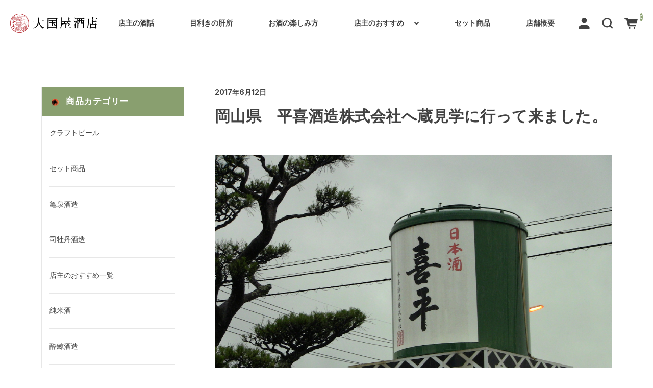

--- FILE ---
content_type: text/html; charset=UTF-8
request_url: https://ino-daikokuya.co.jp/topic/post-356/
body_size: 12119
content:

<!DOCTYPE html>
<html lang="ja">

<head>
	<!-- Google tag (gtag.js) -->
	<script async src="https://www.googletagmanager.com/gtag/js?id=G-JTTXPYW82H"></script>
	<script>
		window.dataLayer = window.dataLayer || [];

		function gtag() {
			dataLayer.push(arguments);
		}
		gtag('js', new Date());

		gtag('config', 'G-JTTXPYW82H');
	</script>
	<meta charset="UTF-8" />
	<meta name="viewport" content="width=device-width, user-scalable=no">
	<meta name="format-detection" content="telephone=no" />
	<title>岡山県　平喜酒造株式会社へ蔵見学に行って来ました。 | 大国屋酒店</title>
<meta name='robots' content='max-image-preview:large' />
<link rel='dns-prefetch' href='//webfonts.xserver.jp' />
<link rel='dns-prefetch' href='//fonts.googleapis.com' />
<link rel='dns-prefetch' href='//s.w.org' />
<link rel='preconnect' href='//fonts.googleapis.com' />
<link rel='preconnect' href='//fonts.gstatic.com' />
<script type="text/javascript">
window._wpemojiSettings = {"baseUrl":"https:\/\/s.w.org\/images\/core\/emoji\/14.0.0\/72x72\/","ext":".png","svgUrl":"https:\/\/s.w.org\/images\/core\/emoji\/14.0.0\/svg\/","svgExt":".svg","source":{"concatemoji":"https:\/\/ino-daikokuya.co.jp\/news\/wp-includes\/js\/wp-emoji-release.min.js?ver=6.0.11"}};
/*! This file is auto-generated */
!function(e,a,t){var n,r,o,i=a.createElement("canvas"),p=i.getContext&&i.getContext("2d");function s(e,t){var a=String.fromCharCode,e=(p.clearRect(0,0,i.width,i.height),p.fillText(a.apply(this,e),0,0),i.toDataURL());return p.clearRect(0,0,i.width,i.height),p.fillText(a.apply(this,t),0,0),e===i.toDataURL()}function c(e){var t=a.createElement("script");t.src=e,t.defer=t.type="text/javascript",a.getElementsByTagName("head")[0].appendChild(t)}for(o=Array("flag","emoji"),t.supports={everything:!0,everythingExceptFlag:!0},r=0;r<o.length;r++)t.supports[o[r]]=function(e){if(!p||!p.fillText)return!1;switch(p.textBaseline="top",p.font="600 32px Arial",e){case"flag":return s([127987,65039,8205,9895,65039],[127987,65039,8203,9895,65039])?!1:!s([55356,56826,55356,56819],[55356,56826,8203,55356,56819])&&!s([55356,57332,56128,56423,56128,56418,56128,56421,56128,56430,56128,56423,56128,56447],[55356,57332,8203,56128,56423,8203,56128,56418,8203,56128,56421,8203,56128,56430,8203,56128,56423,8203,56128,56447]);case"emoji":return!s([129777,127995,8205,129778,127999],[129777,127995,8203,129778,127999])}return!1}(o[r]),t.supports.everything=t.supports.everything&&t.supports[o[r]],"flag"!==o[r]&&(t.supports.everythingExceptFlag=t.supports.everythingExceptFlag&&t.supports[o[r]]);t.supports.everythingExceptFlag=t.supports.everythingExceptFlag&&!t.supports.flag,t.DOMReady=!1,t.readyCallback=function(){t.DOMReady=!0},t.supports.everything||(n=function(){t.readyCallback()},a.addEventListener?(a.addEventListener("DOMContentLoaded",n,!1),e.addEventListener("load",n,!1)):(e.attachEvent("onload",n),a.attachEvent("onreadystatechange",function(){"complete"===a.readyState&&t.readyCallback()})),(e=t.source||{}).concatemoji?c(e.concatemoji):e.wpemoji&&e.twemoji&&(c(e.twemoji),c(e.wpemoji)))}(window,document,window._wpemojiSettings);
</script>
<style type="text/css">
img.wp-smiley,
img.emoji {
	display: inline !important;
	border: none !important;
	box-shadow: none !important;
	height: 1em !important;
	width: 1em !important;
	margin: 0 0.07em !important;
	vertical-align: -0.1em !important;
	background: none !important;
	padding: 0 !important;
}
</style>
	<link rel='stylesheet' id='wp-block-library-css'  href='https://ino-daikokuya.co.jp/news/wp-includes/css/dist/block-library/style.min.css?ver=6.0.11' type='text/css' media='all' />
<style id='global-styles-inline-css' type='text/css'>
body{--wp--preset--color--black: #000000;--wp--preset--color--cyan-bluish-gray: #abb8c3;--wp--preset--color--white: #ffffff;--wp--preset--color--pale-pink: #f78da7;--wp--preset--color--vivid-red: #cf2e2e;--wp--preset--color--luminous-vivid-orange: #ff6900;--wp--preset--color--luminous-vivid-amber: #fcb900;--wp--preset--color--light-green-cyan: #7bdcb5;--wp--preset--color--vivid-green-cyan: #00d084;--wp--preset--color--pale-cyan-blue: #8ed1fc;--wp--preset--color--vivid-cyan-blue: #0693e3;--wp--preset--color--vivid-purple: #9b51e0;--wp--preset--gradient--vivid-cyan-blue-to-vivid-purple: linear-gradient(135deg,rgba(6,147,227,1) 0%,rgb(155,81,224) 100%);--wp--preset--gradient--light-green-cyan-to-vivid-green-cyan: linear-gradient(135deg,rgb(122,220,180) 0%,rgb(0,208,130) 100%);--wp--preset--gradient--luminous-vivid-amber-to-luminous-vivid-orange: linear-gradient(135deg,rgba(252,185,0,1) 0%,rgba(255,105,0,1) 100%);--wp--preset--gradient--luminous-vivid-orange-to-vivid-red: linear-gradient(135deg,rgba(255,105,0,1) 0%,rgb(207,46,46) 100%);--wp--preset--gradient--very-light-gray-to-cyan-bluish-gray: linear-gradient(135deg,rgb(238,238,238) 0%,rgb(169,184,195) 100%);--wp--preset--gradient--cool-to-warm-spectrum: linear-gradient(135deg,rgb(74,234,220) 0%,rgb(151,120,209) 20%,rgb(207,42,186) 40%,rgb(238,44,130) 60%,rgb(251,105,98) 80%,rgb(254,248,76) 100%);--wp--preset--gradient--blush-light-purple: linear-gradient(135deg,rgb(255,206,236) 0%,rgb(152,150,240) 100%);--wp--preset--gradient--blush-bordeaux: linear-gradient(135deg,rgb(254,205,165) 0%,rgb(254,45,45) 50%,rgb(107,0,62) 100%);--wp--preset--gradient--luminous-dusk: linear-gradient(135deg,rgb(255,203,112) 0%,rgb(199,81,192) 50%,rgb(65,88,208) 100%);--wp--preset--gradient--pale-ocean: linear-gradient(135deg,rgb(255,245,203) 0%,rgb(182,227,212) 50%,rgb(51,167,181) 100%);--wp--preset--gradient--electric-grass: linear-gradient(135deg,rgb(202,248,128) 0%,rgb(113,206,126) 100%);--wp--preset--gradient--midnight: linear-gradient(135deg,rgb(2,3,129) 0%,rgb(40,116,252) 100%);--wp--preset--duotone--dark-grayscale: url('#wp-duotone-dark-grayscale');--wp--preset--duotone--grayscale: url('#wp-duotone-grayscale');--wp--preset--duotone--purple-yellow: url('#wp-duotone-purple-yellow');--wp--preset--duotone--blue-red: url('#wp-duotone-blue-red');--wp--preset--duotone--midnight: url('#wp-duotone-midnight');--wp--preset--duotone--magenta-yellow: url('#wp-duotone-magenta-yellow');--wp--preset--duotone--purple-green: url('#wp-duotone-purple-green');--wp--preset--duotone--blue-orange: url('#wp-duotone-blue-orange');--wp--preset--font-size--small: 13px;--wp--preset--font-size--medium: 20px;--wp--preset--font-size--large: 36px;--wp--preset--font-size--x-large: 42px;}.has-black-color{color: var(--wp--preset--color--black) !important;}.has-cyan-bluish-gray-color{color: var(--wp--preset--color--cyan-bluish-gray) !important;}.has-white-color{color: var(--wp--preset--color--white) !important;}.has-pale-pink-color{color: var(--wp--preset--color--pale-pink) !important;}.has-vivid-red-color{color: var(--wp--preset--color--vivid-red) !important;}.has-luminous-vivid-orange-color{color: var(--wp--preset--color--luminous-vivid-orange) !important;}.has-luminous-vivid-amber-color{color: var(--wp--preset--color--luminous-vivid-amber) !important;}.has-light-green-cyan-color{color: var(--wp--preset--color--light-green-cyan) !important;}.has-vivid-green-cyan-color{color: var(--wp--preset--color--vivid-green-cyan) !important;}.has-pale-cyan-blue-color{color: var(--wp--preset--color--pale-cyan-blue) !important;}.has-vivid-cyan-blue-color{color: var(--wp--preset--color--vivid-cyan-blue) !important;}.has-vivid-purple-color{color: var(--wp--preset--color--vivid-purple) !important;}.has-black-background-color{background-color: var(--wp--preset--color--black) !important;}.has-cyan-bluish-gray-background-color{background-color: var(--wp--preset--color--cyan-bluish-gray) !important;}.has-white-background-color{background-color: var(--wp--preset--color--white) !important;}.has-pale-pink-background-color{background-color: var(--wp--preset--color--pale-pink) !important;}.has-vivid-red-background-color{background-color: var(--wp--preset--color--vivid-red) !important;}.has-luminous-vivid-orange-background-color{background-color: var(--wp--preset--color--luminous-vivid-orange) !important;}.has-luminous-vivid-amber-background-color{background-color: var(--wp--preset--color--luminous-vivid-amber) !important;}.has-light-green-cyan-background-color{background-color: var(--wp--preset--color--light-green-cyan) !important;}.has-vivid-green-cyan-background-color{background-color: var(--wp--preset--color--vivid-green-cyan) !important;}.has-pale-cyan-blue-background-color{background-color: var(--wp--preset--color--pale-cyan-blue) !important;}.has-vivid-cyan-blue-background-color{background-color: var(--wp--preset--color--vivid-cyan-blue) !important;}.has-vivid-purple-background-color{background-color: var(--wp--preset--color--vivid-purple) !important;}.has-black-border-color{border-color: var(--wp--preset--color--black) !important;}.has-cyan-bluish-gray-border-color{border-color: var(--wp--preset--color--cyan-bluish-gray) !important;}.has-white-border-color{border-color: var(--wp--preset--color--white) !important;}.has-pale-pink-border-color{border-color: var(--wp--preset--color--pale-pink) !important;}.has-vivid-red-border-color{border-color: var(--wp--preset--color--vivid-red) !important;}.has-luminous-vivid-orange-border-color{border-color: var(--wp--preset--color--luminous-vivid-orange) !important;}.has-luminous-vivid-amber-border-color{border-color: var(--wp--preset--color--luminous-vivid-amber) !important;}.has-light-green-cyan-border-color{border-color: var(--wp--preset--color--light-green-cyan) !important;}.has-vivid-green-cyan-border-color{border-color: var(--wp--preset--color--vivid-green-cyan) !important;}.has-pale-cyan-blue-border-color{border-color: var(--wp--preset--color--pale-cyan-blue) !important;}.has-vivid-cyan-blue-border-color{border-color: var(--wp--preset--color--vivid-cyan-blue) !important;}.has-vivid-purple-border-color{border-color: var(--wp--preset--color--vivid-purple) !important;}.has-vivid-cyan-blue-to-vivid-purple-gradient-background{background: var(--wp--preset--gradient--vivid-cyan-blue-to-vivid-purple) !important;}.has-light-green-cyan-to-vivid-green-cyan-gradient-background{background: var(--wp--preset--gradient--light-green-cyan-to-vivid-green-cyan) !important;}.has-luminous-vivid-amber-to-luminous-vivid-orange-gradient-background{background: var(--wp--preset--gradient--luminous-vivid-amber-to-luminous-vivid-orange) !important;}.has-luminous-vivid-orange-to-vivid-red-gradient-background{background: var(--wp--preset--gradient--luminous-vivid-orange-to-vivid-red) !important;}.has-very-light-gray-to-cyan-bluish-gray-gradient-background{background: var(--wp--preset--gradient--very-light-gray-to-cyan-bluish-gray) !important;}.has-cool-to-warm-spectrum-gradient-background{background: var(--wp--preset--gradient--cool-to-warm-spectrum) !important;}.has-blush-light-purple-gradient-background{background: var(--wp--preset--gradient--blush-light-purple) !important;}.has-blush-bordeaux-gradient-background{background: var(--wp--preset--gradient--blush-bordeaux) !important;}.has-luminous-dusk-gradient-background{background: var(--wp--preset--gradient--luminous-dusk) !important;}.has-pale-ocean-gradient-background{background: var(--wp--preset--gradient--pale-ocean) !important;}.has-electric-grass-gradient-background{background: var(--wp--preset--gradient--electric-grass) !important;}.has-midnight-gradient-background{background: var(--wp--preset--gradient--midnight) !important;}.has-small-font-size{font-size: var(--wp--preset--font-size--small) !important;}.has-medium-font-size{font-size: var(--wp--preset--font-size--medium) !important;}.has-large-font-size{font-size: var(--wp--preset--font-size--large) !important;}.has-x-large-font-size{font-size: var(--wp--preset--font-size--x-large) !important;}
</style>
<link rel='stylesheet' id='usces_default_css-css'  href='https://ino-daikokuya.co.jp/news/wp-content/plugins/usc-e-shop/css/usces_default.css?ver=2.8.23.2309251' type='text/css' media='all' />
<link rel='stylesheet' id='theme_cart_css-css'  href='https://ino-daikokuya.co.jp/news/wp-content/themes/simple-plus_child/usces_cart.css?ver=2.8.23.2309251' type='text/css' media='all' />
<link rel='stylesheet' id='welcart_simpleplus_font_inter-css'  href='//fonts.googleapis.com/css2?family=Inter%3Awght%40400%3B700&#038;display=swap&#038;ver=6.0.11' type='text/css' media='all' />
<link rel='stylesheet' id='welcart_simpleplus_css-css'  href='https://ino-daikokuya.co.jp/news/wp-content/themes/welcart_simple-plus/css/theme_style.min.css?ver=6.0.11' type='text/css' media='all' />
<link rel='stylesheet' id='parent-style-css'  href='https://ino-daikokuya.co.jp/news/wp-content/themes/welcart_simple-plus/style.css?ver=1' type='text/css' media='all' />
<link rel='stylesheet' id='child-style-css'  href='https://ino-daikokuya.co.jp/news/wp-content/themes/simple-plus_child/style.css?ver=6.0.11' type='text/css' media='all' />
<script type='text/javascript' src='https://ino-daikokuya.co.jp/news/wp-includes/js/jquery/jquery.min.js?ver=3.6.0' id='jquery-core-js'></script>
<script type='text/javascript' src='https://ino-daikokuya.co.jp/news/wp-includes/js/jquery/jquery-migrate.min.js?ver=3.3.2' id='jquery-migrate-js'></script>
<script type='text/javascript' src='//webfonts.xserver.jp/js/xserver.js?ver=1.2.4' id='typesquare_std-js'></script>
<link rel="https://api.w.org/" href="https://ino-daikokuya.co.jp/wp-json/" /><link rel="alternate" type="application/json" href="https://ino-daikokuya.co.jp/wp-json/wp/v2/topic/2142" /><link rel="EditURI" type="application/rsd+xml" title="RSD" href="https://ino-daikokuya.co.jp/news/xmlrpc.php?rsd" />
<link rel="wlwmanifest" type="application/wlwmanifest+xml" href="https://ino-daikokuya.co.jp/news/wp-includes/wlwmanifest.xml" /> 
<meta name="generator" content="WordPress 6.0.11" />
<link rel="canonical" href="https://ino-daikokuya.co.jp/topic/post-356/" />
<link rel='shortlink' href='https://ino-daikokuya.co.jp/?p=2142' />
<link rel="alternate" type="application/json+oembed" href="https://ino-daikokuya.co.jp/wp-json/oembed/1.0/embed?url=https%3A%2F%2Fino-daikokuya.co.jp%2Ftopic%2Fpost-356%2F" />
<link rel="alternate" type="text/xml+oembed" href="https://ino-daikokuya.co.jp/wp-json/oembed/1.0/embed?url=https%3A%2F%2Fino-daikokuya.co.jp%2Ftopic%2Fpost-356%2F&#038;format=xml" />
		<style type="text/css">

			.topics .grid {
				gap: calc( 19px/1.6 );
			}
			.new-items .grid {
				gap: calc( 18px/1.6 );
			}

			:root{

				--bs-gap : calc( 17px/1.6 );

				--grid-image-object-fit:cover;--grid-image-rounded-size:7%;			}

			.topics .card-imag-top.grid-image { border-radius:4%; }.topics .card-imag-top.grid-image img { border-radius:4%; }.topics .card::before { border-radius:4%; }.new-items .card-imag-top .card-image { border-radius:5%; }.new-items .card-imag-top.grid-image img { border-radius:5%; }.new-items .card::before { border-radius:5%; }.new-items .g-col-12.sticky-thumbnail .card .card-imag-top.grid-image .wp-post-image { border-radius:5%; }.new-items .g-col-12.sticky-thumbnail .card .card-imag-top.grid-image .wp-post-image + img { border-radius:5%; }			@media screen and (min-width: 768px) {
				:root{
					--bs-gap:17px;				}
				.topics .grid { gap:19px; }.new-items .grid { gap:18px; }.new-items .g-col-12.sticky-thumbnail .card .card-imag-top.grid-image img { border-radius:5%; }			}
		</style>
		<link rel="icon" href="https://ino-daikokuya.co.jp/news/wp-content/uploads/2022/08/cropped-logomark-32x32.jpg" sizes="32x32" />
<link rel="icon" href="https://ino-daikokuya.co.jp/news/wp-content/uploads/2022/08/cropped-logomark-192x192.jpg" sizes="192x192" />
<link rel="apple-touch-icon" href="https://ino-daikokuya.co.jp/news/wp-content/uploads/2022/08/cropped-logomark-180x180.jpg" />
<meta name="msapplication-TileImage" content="https://ino-daikokuya.co.jp/news/wp-content/uploads/2022/08/cropped-logomark-270x270.jpg" />
</head>

<body class="topic-template-default single single-topic postid-2142">
	<div id="fb-root"></div>
	<script async defer crossorigin="anonymous" src="https://connect.facebook.net/ja_JP/sdk.js#xfbml=1&version=v14.0" nonce="1QLd7dVg"></script>

			<header id="header" class="container-fluid scroll d-flex flex-column justify-content-center fixed-top every" data-scroll-offset="500">
				<div class="row g-0 justify-content-between">
			<!-- ハンバーガーボタン -->
			<div class="col-auto d-block d-md-none">
				
<button class="menu-toggler" type="button" data-bs-toggle="collapse" data-bs-target="#global-menu"
	aria-label="Toggle navigation" aria-expanded="false" aria-controls="global-menu">
	<span class="navbar-toggler-icon navbar-toggler-icon-open">
		<svg id="ico-menu" xmlns="http://www.w3.org/2000/svg" width="28" height="10" viewBox="0 0 28 10"><path d="M0,10V8H20v2ZM0,2V0H28V2Z" transform="translate(-0.001)" fill="#777" /></svg>
	</span>
</button>
			</div>
			<!-- ロゴ -->
			<div class="main-logo col order-md-1 col-md-auto text-center">
					<h1 class="navbar-brand m-0 p-0 align-middle not-set-sp-logo">
		<div class="d-none d-lg-block">
			<a href="https://ino-daikokuya.co.jp/" title="大国屋酒店" rel="home">
														<img width="150px" height="50px" src="https://ino-daikokuya.co.jp/news/wp-content/uploads/2022/08/menu_title.png" class="logo default" alt="大国屋酒店">
							</a>
		</div>
		<div class="d-lg-none">
			<a href="https://ino-daikokuya.co.jp/" title="大国屋酒店" rel="home">
									大国屋酒店							</a>
		</div>
	</h1>
				</div>

			<!-- メニュー -->
			
<div id="global-menu" class="global-menu d-md-none collapse collapse-horizontal">
	<div class="menu-scroller">
		<div class="text-end">
			<button class="menu-toggler" type="button" data-bs-toggle="collapse" data-bs-target="#global-menu"
				aria-label="Global Menu" aria-controls="global-menu">
				<span class="navbar-toggler-icon navbar-toggler-icon-close"></span>
			</button>
		</div>

		<nav class="navbar navbar-expand-md navbar-light bg-transparent">
			<div class="container-fluid">
				<div class="navbar-collapse">
					<ul class="navbar-nav flex-column">
													<li class="nav-item login">
								<ul class="user">
																												<li>
											<a class="nav-link active" href="https://ino-daikokuya.co.jp/usces-member/">
												<span class="user-icon"><span></span></span>
												ログイン											</a>
										</li>
																										</ul>
							</li>
												<li class="nav-item search">
							<form role="search" method="get" action="https://ino-daikokuya.co.jp/" >
	<div class="s-box">
		<input type="text" value="" name="s" class="search-text form-control" aria-describedby="button-search" />
		<button class="btn btn-outline-secondary button-search" type="submit">
			<svg id="ico-search" xmlns="http://www.w3.org/2000/svg" width="16" height="16" viewBox="0 0 16 16"><path d="M16,14.591,12.679,11.27a6.89,6.89,0,0,0,1.409-4.226A7,7,0,0,0,7.044,0,7,7,0,0,0,0,7.044a7,7,0,0,0,7.044,7.044,6.89,6.89,0,0,0,4.226-1.409L14.591,16ZM2.013,7.044A4.983,4.983,0,0,1,7.044,2.013a4.983,4.983,0,0,1,5.031,5.031,4.983,4.983,0,0,1-5.031,5.031A4.983,4.983,0,0,1,2.013,7.044Z" fill="#777"/></svg>
		</button>
	</div>
</form>
						</li>
					</ul>
					<ul id="menu-%e3%83%95%e3%83%83%e3%82%bf%e3%83%bc%e3%83%8a%e3%83%93" class="navbar-nav me-auto mb-2 mb-md-0 "><li  id="menu-item-2834" class="menu-item menu-item-type-taxonomy menu-item-object-category nav-item nav-item-2834"><a href="https://ino-daikokuya.co.jp/category/item/" class="nav-link ">商品一覧</a></li>
<li  id="menu-item-2836" class="menu-item menu-item-type-post_type menu-item-object-page nav-item nav-item-2836"><a href="https://ino-daikokuya.co.jp/usces-cart/" class="nav-link ">カート</a></li>
<li  id="menu-item-2835" class="menu-item menu-item-type-post_type menu-item-object-page nav-item nav-item-2835"><a href="https://ino-daikokuya.co.jp/usces-member/" class="nav-link ">メンバー</a></li>
<li  id="menu-item-2837" class="menu-item menu-item-type-post_type menu-item-object-page nav-item nav-item-2837"><a href="https://ino-daikokuya.co.jp/contact/" class="nav-link ">お問い合わせ</a></li>
<li  id="menu-item-2838" class="menu-item menu-item-type-post_type menu-item-object-page nav-item nav-item-2838"><a href="https://ino-daikokuya.co.jp/about/" class="nav-link ">店舗概要</a></li>
<li  id="menu-item-2839" class="menu-item menu-item-type-post_type menu-item-object-page nav-item nav-item-2839"><a href="https://ino-daikokuya.co.jp/havefun/" class="nav-link ">お酒の楽しみ方</a></li>
<li  id="menu-item-2840" class="menu-item menu-item-type-post_type menu-item-object-page nav-item nav-item-2840"><a href="https://ino-daikokuya.co.jp/trivia/" class="nav-link ">目利きの肝所</a></li>
<li  id="menu-item-2841" class="menu-item menu-item-type-post_type menu-item-object-page nav-item nav-item-2841"><a href="https://ino-daikokuya.co.jp/sake_talk/" class="nav-link ">店主の酒話</a></li>
<li  id="menu-item-2833" class="menu-item menu-item-type-post_type menu-item-object-page nav-item nav-item-2833"><a href="https://ino-daikokuya.co.jp/tob/" class="nav-link ">法人のお客様</a></li>
<li  id="menu-item-2926" class="menu-item menu-item-type-post_type menu-item-object-page nav-item nav-item-2926"><a href="https://ino-daikokuya.co.jp/tokutei/" class="nav-link ">特定商取引法に基づく表記</a></li>
<li  id="menu-item-3025" class="menu-item menu-item-type-post_type menu-item-object-page menu-item-privacy-policy nav-item nav-item-3025"><a href="https://ino-daikokuya.co.jp/%e3%83%97%e3%83%a9%e3%82%a4%e3%83%90%e3%82%b7%e3%83%bc%e3%83%9d%e3%83%aa%e3%82%b7%e3%83%bc/" class="nav-link ">プライバシーポリシー</a></li>
</ul>				</div>
			</div>
		</nav>
		<!-- SNS -->
		<div class="sns d-block d-md-none">
	<p class="text-center follow-us">follow us</p>
	<div class="container">
		<div class="row justify-content-center">
							<div class="col-auto">
					<a href="https://www.facebook.com/profile.php?id=100043056925992" target="_blank">
						<img width="40" height="40" src="https://ino-daikokuya.co.jp/news/wp-content/themes/welcart_simple-plus/assets/svg/sns/ico-facebook.svg" alt="facebook" />
					</a>
				</div>
							<div class="col-auto">
					<a href="https://www.instagram.com/ino_daikokuya" target="_blank">
						<img width="40" height="40" src="https://ino-daikokuya.co.jp/news/wp-content/themes/welcart_simple-plus/assets/svg/sns/ico-instagram.svg" alt="instagram" />
					</a>
				</div>
							<div class="col-auto">
					<a href="https://twitter.com/ino_daikokuya" target="_blank">
						<img width="40" height="40" src="https://ino-daikokuya.co.jp/news/wp-content/themes/welcart_simple-plus/assets/svg/sns/ico-twitter.svg" alt="twitter" />
					</a>
				</div>
					</div>
	</div>
</div>
	</div>
</div>
			<div class="global-menu-pc-row">
				
<div id="global-menu-pc" class="global-menu global-menu-pc col order-md-2 d-none d-md-flex justify-content-md-end">
	<!-- メニュー -->
	<nav class="col-auto navbar navbar-expand-md navbar-light bg-transparent">
		<div class="container-fluid">
			<div class="navbar-collapse">
				<ul id="menu-%e3%82%b0%e3%83%ad%e3%83%bc%e3%83%90%e3%83%ab%e3%83%8a%e3%83%93" class="navbar-nav me-auto mb-2 mb-md-0 "><li  id="menu-item-2315" class="menu-item menu-item-type-post_type menu-item-object-page nav-item nav-item-2315"><a href="https://ino-daikokuya.co.jp/sake_talk/" class="nav-link ">店主の酒話</a></li>
<li  id="menu-item-2606" class="menu-item menu-item-type-post_type menu-item-object-page nav-item nav-item-2606"><a href="https://ino-daikokuya.co.jp/trivia/" class="nav-link ">目利きの肝所</a></li>
<li  id="menu-item-2660" class="menu-item menu-item-type-post_type menu-item-object-page nav-item nav-item-2660"><a href="https://ino-daikokuya.co.jp/havefun/" class="nav-link ">お酒の楽しみ方</a></li>
<li  id="menu-item-2807" class="menu-item menu-item-type-taxonomy menu-item-object-category menu-item-has-children dropdown nav-item nav-item-2807"><a href="https://ino-daikokuya.co.jp/category/item/itemgenre/tensyu/" class="nav-link  dropdown-toggle" data-bs-toggle="dropdown" aria-haspopup="true" aria-expanded="false">店主のおすすめ</a>
<ul class="dropdown-menu  depth_0">
	<li  id="menu-item-2935" class="menu-item menu-item-type-taxonomy menu-item-object-category nav-item nav-item-2935"><a href="https://ino-daikokuya.co.jp/category/item/" class="dropdown-item ">商品一覧</a></li>
	<li  id="menu-item-2813" class="menu-item menu-item-type-taxonomy menu-item-object-category nav-item nav-item-2813"><a href="https://ino-daikokuya.co.jp/category/item/itemgenre/kochi/" class="dropdown-item ">高知酒造</a></li>
	<li  id="menu-item-2812" class="menu-item menu-item-type-taxonomy menu-item-object-category nav-item nav-item-2812"><a href="https://ino-daikokuya.co.jp/category/item/itemgenre/suigei/" class="dropdown-item ">酔鯨酒造</a></li>
	<li  id="menu-item-2811" class="menu-item menu-item-type-taxonomy menu-item-object-category nav-item nav-item-2811"><a href="https://ino-daikokuya.co.jp/category/item/itemgenre/tsukasa/" class="dropdown-item ">司牡丹酒造</a></li>
	<li  id="menu-item-2810" class="menu-item menu-item-type-taxonomy menu-item-object-category nav-item nav-item-2810"><a href="https://ino-daikokuya.co.jp/category/item/itemgenre/kameizumi/" class="dropdown-item ">亀泉酒造</a></li>
	<li  id="menu-item-3746" class="menu-item menu-item-type-taxonomy menu-item-object-category nav-item nav-item-3746"><a href="https://ino-daikokuya.co.jp/category/item/itemgenre/craft/" class="dropdown-item ">クラフトビール</a></li>
</ul>
</li>
<li  id="menu-item-2808" class="menu-item menu-item-type-taxonomy menu-item-object-category nav-item nav-item-2808"><a href="https://ino-daikokuya.co.jp/category/item/itemgenre/set/" class="nav-link ">セット商品</a></li>
<li  id="menu-item-2678" class="menu-item menu-item-type-post_type menu-item-object-page nav-item nav-item-2678"><a href="https://ino-daikokuya.co.jp/about/" class="nav-link ">店舗概要</a></li>
</ul>			</div>
		</div>
	</nav>

	<div class="col-auto d-flex">
					<!-- ログイン -->
			<div class="login-pc">
				<ul>
										<li>		<a href="https://ino-daikokuya.co.jp/usces-member/">
			<svg id="ico-user" xmlns="http://www.w3.org/2000/svg" width="16" height="16" viewBox="0 0 16 16"><path d="M0,16v-2c0-2.2,3.6-4,8-4s8,1.8,8,4v2Zm4-12a4,4,0,1,1,4,4A4,4,0,0,1,4,4Z" fill="#777" /></svg>
		</a>
	</li>
														</ul>
			</div>
				<!-- 検索 -->
		<div class="search-pc">
			<a href="#searchForm" role="button" data-bs-toggle="collapse" data-bs-target="#searchForm" aria-expanded="false" aria-controls="searchForm">
				<svg id="ico-search" xmlns="http://www.w3.org/2000/svg" width="16" height="16" viewBox="0 0 16 16"><path d="M16,14.591,12.679,11.27a6.89,6.89,0,0,0,1.409-4.226A7,7,0,0,0,7.044,0,7,7,0,0,0,0,7.044a7,7,0,0,0,7.044,7.044,6.89,6.89,0,0,0,4.226-1.409L14.591,16ZM2.013,7.044A4.983,4.983,0,0,1,7.044,2.013a4.983,4.983,0,0,1,5.031,5.031,4.983,4.983,0,0,1-5.031,5.031A4.983,4.983,0,0,1,2.013,7.044Z" fill="#777"/></svg>
			</a>
			<div id="searchForm" class="search-box collapse" aria-labelledby="searchForm">
				<div class="card card-body">
					<form role="search" method="get" action="https://ino-daikokuya.co.jp/" >
	<div class="s-box">
		<input type="text" value="" name="s" class="search-text form-control" aria-describedby="button-search" />
		<button class="btn btn-outline-secondary button-search" type="submit">
			<svg id="ico-search" xmlns="http://www.w3.org/2000/svg" width="16" height="16" viewBox="0 0 16 16"><path d="M16,14.591,12.679,11.27a6.89,6.89,0,0,0,1.409-4.226A7,7,0,0,0,7.044,0,7,7,0,0,0,0,7.044a7,7,0,0,0,7.044,7.044,6.89,6.89,0,0,0,4.226-1.409L14.591,16ZM2.013,7.044A4.983,4.983,0,0,1,7.044,2.013a4.983,4.983,0,0,1,5.031,5.031,4.983,4.983,0,0,1-5.031,5.031A4.983,4.983,0,0,1,2.013,7.044Z" fill="#777"/></svg>
		</button>
	</div>
</form>
				</div>
			</div>
		</div>
	</div>
</div>
				<!-- カート -->
				<div class="col-auto order-3 cart-btn">
					<a href="https://ino-daikokuya.co.jp/usces-cart/">
	<svg id="ico-cart" xmlns="http://www.w3.org/2000/svg" width="16.001" height="12.996" viewBox="0 0 16.001 12.996"><circle cx="1" cy="1" r="1" transform="translate(5.172 10.996)" fill="#777"/><circle cx="1" cy="1" r="1" transform="translate(11.06 10.996)" fill="#777"/><path d="M16.943,5.443H5.37L4.94,3.726h-3a1,1,0,1,0,0,2H3.378l2.055,8h9.384l.5-2H6.995l-.25-1h8.822Z" transform="translate(-0.942 -3.726)" fill="#777"/></svg>
	<span class="total-quant">
		0	</span>
</a>
					</div>
			</div>
		</div>
			</header>

	
	
	
	<div id="primary" class="site-content two-column set-left">
		<main id="content" role="main">

		
				
<article class="post-2142 topic type-topic status-publish has-post-thumbnail" id="post-2142">

						<div class="entry-meta">
				<span class="date"><time>2017年6月12日</time></span>
			</div>
			
	<header class="entry-header">
		<h1 class="entry-title">
			岡山県　平喜酒造株式会社へ蔵見学に行って来ました。		</h1>
	</header>

			<div class="entry-img"><img width="2100" height="1575" src="https://ino-daikokuya.co.jp/news/wp-content/uploads/2017/06/IMG_1214.jpg" class="attachment-full size-full wp-post-image" alt="" srcset="https://ino-daikokuya.co.jp/news/wp-content/uploads/2017/06/IMG_1214.jpg 2100w, https://ino-daikokuya.co.jp/news/wp-content/uploads/2017/06/IMG_1214-300x225.jpg 300w, https://ino-daikokuya.co.jp/news/wp-content/uploads/2017/06/IMG_1214-768x576.jpg 768w, https://ino-daikokuya.co.jp/news/wp-content/uploads/2017/06/IMG_1214-1024x768.jpg 1024w, https://ino-daikokuya.co.jp/news/wp-content/uploads/2017/06/IMG_1214-320x240.jpg 320w" sizes="(max-width: 2100px) 100vw, 2100px" /></div>
	
	<div class="entry-content">
		<p>2017年6月7日（<strong><span style="color: #0000ff">水</span></strong>）</p>
<p>司牡丹酒造株式会社の浅野杜氏さんのほねおりで平喜酒造株式会社（岡山県浅口市鴨方町鴨方1283）に蔵見学できることになりました。　平喜酒造さんは2019年全国新酒鑑評会金賞に輝いている蔵です。　見学はもちろん利き酒も楽しみです。</p>
<p>今回は、高知県酒審会に入会することで実現できました。　これも昨年の<strong><span style="color: #0000ff">土佐酒アドバイザー</span></strong>取得での流れで、感謝です。</p>
<p>しかし、今日に限って朝から雨。しとしと静かに降り続きます。</p>
<p>&nbsp;</p>
<p><img loading="lazy" class="alignnone size-medium wp-image-357" src="http://ino-daikokuya.co.jp/news/wp-content/uploads/2017/06/IMG_1211-300x225.jpg" alt="" width="300" height="225" srcset="https://ino-daikokuya.co.jp/news/wp-content/uploads/2017/06/IMG_1211-300x225.jpg 300w, https://ino-daikokuya.co.jp/news/wp-content/uploads/2017/06/IMG_1211-768x576.jpg 768w, https://ino-daikokuya.co.jp/news/wp-content/uploads/2017/06/IMG_1211-1024x768.jpg 1024w, https://ino-daikokuya.co.jp/news/wp-content/uploads/2017/06/IMG_1211-320x240.jpg 320w" sizes="(max-width: 300px) 100vw, 300px" />　瀬戸大橋を児島向かって走っています。　　　　ＡＭ11：30分頃。　この後、昼食後、ＰＭ1：00に目的地到着予定」。</p>
<p>&nbsp;</p>
<p><img loading="lazy" class="alignnone size-medium wp-image-358" src="http://ino-daikokuya.co.jp/news/wp-content/uploads/2017/06/IMG_1232-300x225.jpg" alt="" width="300" height="225" srcset="https://ino-daikokuya.co.jp/news/wp-content/uploads/2017/06/IMG_1232-300x225.jpg 300w, https://ino-daikokuya.co.jp/news/wp-content/uploads/2017/06/IMG_1232-768x576.jpg 768w, https://ino-daikokuya.co.jp/news/wp-content/uploads/2017/06/IMG_1232-1024x768.jpg 1024w, https://ino-daikokuya.co.jp/news/wp-content/uploads/2017/06/IMG_1232-320x240.jpg 320w" sizes="(max-width: 300px) 100vw, 300px" /> <img loading="lazy" class="alignnone size-medium wp-image-359" src="http://ino-daikokuya.co.jp/news/wp-content/uploads/2017/06/IMG_1214-300x225.jpg" alt="" width="300" height="225" srcset="https://ino-daikokuya.co.jp/news/wp-content/uploads/2017/06/IMG_1214-300x225.jpg 300w, https://ino-daikokuya.co.jp/news/wp-content/uploads/2017/06/IMG_1214-768x576.jpg 768w, https://ino-daikokuya.co.jp/news/wp-content/uploads/2017/06/IMG_1214-1024x768.jpg 1024w, https://ino-daikokuya.co.jp/news/wp-content/uploads/2017/06/IMG_1214-320x240.jpg 320w" sizes="(max-width: 300px) 100vw, 300px" /></p>
<p><img loading="lazy" class="alignnone wp-image-360 size-large" src="http://ino-daikokuya.co.jp/news/wp-content/uploads/2017/06/IMG_1212-1024x768.jpg" alt="" width="680" height="510" srcset="https://ino-daikokuya.co.jp/news/wp-content/uploads/2017/06/IMG_1212-1024x768.jpg 1024w, https://ino-daikokuya.co.jp/news/wp-content/uploads/2017/06/IMG_1212-300x225.jpg 300w, https://ino-daikokuya.co.jp/news/wp-content/uploads/2017/06/IMG_1212-768x576.jpg 768w, https://ino-daikokuya.co.jp/news/wp-content/uploads/2017/06/IMG_1212-320x240.jpg 320w" sizes="(max-width: 680px) 100vw, 680px" /></p>
<p>&nbsp;</p>
<p>左から二人目が平喜酒造の杜氏　原潔巳さんがお出迎えしてくれました。　いざ蔵の中へ</p>
<p>&nbsp;</p>
<p><img loading="lazy" class="alignnone wp-image-361 size-thumbnail" src="http://ino-daikokuya.co.jp/news/wp-content/uploads/2017/06/IMG_1215-150x150.jpg" alt="" width="150" height="150" srcset="https://ino-daikokuya.co.jp/news/wp-content/uploads/2017/06/IMG_1215-150x150.jpg 150w, https://ino-daikokuya.co.jp/news/wp-content/uploads/2017/06/IMG_1215-100x100.jpg 100w" sizes="(max-width: 150px) 100vw, 150px" /> <img loading="lazy" class="alignnone wp-image-362 size-thumbnail" src="http://ino-daikokuya.co.jp/news/wp-content/uploads/2017/06/IMG_1228-150x150.jpg" alt="" width="150" height="150" srcset="https://ino-daikokuya.co.jp/news/wp-content/uploads/2017/06/IMG_1228-150x150.jpg 150w, https://ino-daikokuya.co.jp/news/wp-content/uploads/2017/06/IMG_1228-100x100.jpg 100w" sizes="(max-width: 150px) 100vw, 150px" /> <img loading="lazy" class="alignnone wp-image-363 size-thumbnail" src="http://ino-daikokuya.co.jp/news/wp-content/uploads/2017/06/IMG_1227-150x150.jpg" alt="" width="150" height="150" srcset="https://ino-daikokuya.co.jp/news/wp-content/uploads/2017/06/IMG_1227-150x150.jpg 150w, https://ino-daikokuya.co.jp/news/wp-content/uploads/2017/06/IMG_1227-100x100.jpg 100w" sizes="(max-width: 150px) 100vw, 150px" />　右端は14ｔ仕込みタンク。</p>
<p>&nbsp;</p>
<p><img loading="lazy" class="alignnone wp-image-364 size-thumbnail" src="http://ino-daikokuya.co.jp/news/wp-content/uploads/2017/06/IMG_1213-150x150.jpg" alt="" width="150" height="150" srcset="https://ino-daikokuya.co.jp/news/wp-content/uploads/2017/06/IMG_1213-150x150.jpg 150w, https://ino-daikokuya.co.jp/news/wp-content/uploads/2017/06/IMG_1213-100x100.jpg 100w" sizes="(max-width: 150px) 100vw, 150px" /> <img loading="lazy" class="alignnone wp-image-365 size-thumbnail" src="http://ino-daikokuya.co.jp/news/wp-content/uploads/2017/06/IMG_1234-150x150.jpg" alt="" width="150" height="150" srcset="https://ino-daikokuya.co.jp/news/wp-content/uploads/2017/06/IMG_1234-150x150.jpg 150w, https://ino-daikokuya.co.jp/news/wp-content/uploads/2017/06/IMG_1234-100x100.jpg 100w" sizes="(max-width: 150px) 100vw, 150px" /> <img loading="lazy" class="alignnone wp-image-366 size-thumbnail" src="http://ino-daikokuya.co.jp/news/wp-content/uploads/2017/06/IMG_1233-150x150.jpg" alt="" width="150" height="150" srcset="https://ino-daikokuya.co.jp/news/wp-content/uploads/2017/06/IMG_1233-150x150.jpg 150w, https://ino-daikokuya.co.jp/news/wp-content/uploads/2017/06/IMG_1233-100x100.jpg 100w" sizes="(max-width: 150px) 100vw, 150px" />　上のタンクの外観。　敷地も広いが、14ｔ仕込みのタンクにもビックリ。　できる限り、データを取り込みコンピューター管理。</p>
<p>特定名称酒は12月より3月位まで別枠で生産。</p>
<p>&nbsp;</p>
<p><img loading="lazy" class="alignnone size-medium wp-image-367" src="http://ino-daikokuya.co.jp/news/wp-content/uploads/2017/06/IMG_1239-300x225.jpg" alt="" width="300" height="225" srcset="https://ino-daikokuya.co.jp/news/wp-content/uploads/2017/06/IMG_1239-300x225.jpg 300w, https://ino-daikokuya.co.jp/news/wp-content/uploads/2017/06/IMG_1239-768x576.jpg 768w, https://ino-daikokuya.co.jp/news/wp-content/uploads/2017/06/IMG_1239-1024x768.jpg 1024w, https://ino-daikokuya.co.jp/news/wp-content/uploads/2017/06/IMG_1239-320x240.jpg 320w" sizes="(max-width: 300px) 100vw, 300px" /> <img loading="lazy" class="alignnone size-medium wp-image-368" src="http://ino-daikokuya.co.jp/news/wp-content/uploads/2017/06/IMG_1240-300x225.jpg" alt="" width="300" height="225" srcset="https://ino-daikokuya.co.jp/news/wp-content/uploads/2017/06/IMG_1240-300x225.jpg 300w, https://ino-daikokuya.co.jp/news/wp-content/uploads/2017/06/IMG_1240-768x576.jpg 768w, https://ino-daikokuya.co.jp/news/wp-content/uploads/2017/06/IMG_1240-1024x768.jpg 1024w, https://ino-daikokuya.co.jp/news/wp-content/uploads/2017/06/IMG_1240-320x240.jpg 320w" sizes="(max-width: 300px) 100vw, 300px" /></p>
<p>&nbsp;</p>
<p>商品はプルサーマルタンクにて貯蔵。</p>
<p>&nbsp;</p>
<p>いざ、試飲。</p>
<p>&nbsp;</p>
<p><img loading="lazy" class="alignnone size-medium wp-image-369" src="http://ino-daikokuya.co.jp/news/wp-content/uploads/2017/06/IMG_1247-300x225.jpg" alt="" width="300" height="225" srcset="https://ino-daikokuya.co.jp/news/wp-content/uploads/2017/06/IMG_1247-300x225.jpg 300w, https://ino-daikokuya.co.jp/news/wp-content/uploads/2017/06/IMG_1247-768x576.jpg 768w, https://ino-daikokuya.co.jp/news/wp-content/uploads/2017/06/IMG_1247-1024x768.jpg 1024w, https://ino-daikokuya.co.jp/news/wp-content/uploads/2017/06/IMG_1247-320x240.jpg 320w" sizes="(max-width: 300px) 100vw, 300px" /> <img loading="lazy" class="alignnone size-medium wp-image-370" src="http://ino-daikokuya.co.jp/news/wp-content/uploads/2017/06/IMG_1271-300x225.jpg" alt="" width="300" height="225" srcset="https://ino-daikokuya.co.jp/news/wp-content/uploads/2017/06/IMG_1271-300x225.jpg 300w, https://ino-daikokuya.co.jp/news/wp-content/uploads/2017/06/IMG_1271-768x576.jpg 768w, https://ino-daikokuya.co.jp/news/wp-content/uploads/2017/06/IMG_1271-1024x768.jpg 1024w, https://ino-daikokuya.co.jp/news/wp-content/uploads/2017/06/IMG_1271-320x240.jpg 320w" sizes="(max-width: 300px) 100vw, 300px" /></p>
<p>&nbsp;</p>
<p>&nbsp;</p>
<p>全国新酒鑑評会金賞受賞酒は。日本酒度+2ぐらいか。</p>
<p>酸味と旨味のバランスはとても良く、後口は酸味の余韻を残してゆく。</p>
<p>平喜酒造株式会社の皆さんお世話になりました。　特撰　喜平　生貯蔵酒のお土産も頂いてありがとうございました。</p>
<p>&nbsp;</p>
<p>&nbsp;</p>
<p>酒審会　会長　西原さん（亀泉酒造株式会社）</p>
<p><img loading="lazy" class="alignnone size-medium wp-image-371" src="http://ino-daikokuya.co.jp/news/wp-content/uploads/2017/06/IMG_1262-300x225.jpg" alt="" width="300" height="225" srcset="https://ino-daikokuya.co.jp/news/wp-content/uploads/2017/06/IMG_1262-300x225.jpg 300w, https://ino-daikokuya.co.jp/news/wp-content/uploads/2017/06/IMG_1262-768x576.jpg 768w, https://ino-daikokuya.co.jp/news/wp-content/uploads/2017/06/IMG_1262-1024x768.jpg 1024w, https://ino-daikokuya.co.jp/news/wp-content/uploads/2017/06/IMG_1262-320x240.jpg 320w" sizes="(max-width: 300px) 100vw, 300px" />　お疲れ様でした。近々蔵によらせて下さい。</p>
<p>&nbsp;</p>
<p>本日は、いちにち雨。　でもバス移動中のメーカさん差し入れの日本酒の回し飲みや文本酒造株式会社の小笠原さんとの会話など有意義な一日となりました。　感謝。</p>
<p>次回を楽しみにしてます。</p>
<p>&nbsp;</p>
<p>&nbsp;</p>
<p>&nbsp;</p>
<p>&nbsp;</p>
<p>&nbsp;</p>
<p>&nbsp;</p>
<p>&nbsp;</p>
<p>&nbsp;</p>
<p>&nbsp;</p>
<p>&nbsp;</p>
<p>&nbsp;</p>
	</div><!-- .entry-content -->

			<nav class="nav-links" role="navigation">
			<div class="nav-previous"><a href="https://ino-daikokuya.co.jp/topic/post-352/" rel="prev"><span>鹿北製油の第2段商品が到着しました。</span><em>前の記事</em></a></div>
			<div class="nav-next"><a href="https://ino-daikokuya.co.jp/topic/post-375/" rel="next"><span>大国屋酒店　夏の贈り物・組み合わせ　できました。</span><em>次の記事</em></a></div>
		</nav>
	
</article>

				
					<div class="comment-area">
					<div class="feedback">
											</div>
						
<div id="comments" class="comments-area">

	
	
	
</div><!-- .comments-area -->
					</div><!-- .comment-area -->

				
			
		</main><!-- #content -->
		
<aside id="secondary" class="secondary widget-area" role="complementary">

	<section id="welcart_category-3" class="widget widget_welcart_category"><h3 class="widget_title"><img src="https://ino-daikokuya.co.jp/news/wp-content/plugins/usc-e-shop/images/category.png" alt="商品カテゴリー" />商品カテゴリー</h3>
		<ul class="ucart_widget_body">
			<li class="cat-item cat-item-28"><a href="https://ino-daikokuya.co.jp/category/item/itemgenre/craft/">クラフトビール</a>
</li>
	<li class="cat-item cat-item-16"><a href="https://ino-daikokuya.co.jp/category/item/itemgenre/set/">セット商品</a>
</li>
	<li class="cat-item cat-item-17"><a href="https://ino-daikokuya.co.jp/category/item/itemgenre/kameizumi/" title="高知県土佐市
明治30年の創業。
酵母にこだわる酒蔵で、香りが高く、キレのよい酒づくりが特長です。
仕込み水は、創業以来、一度も枯れたことがない自社の井戸水を使用しています。">亀泉酒造</a>
</li>
	<li class="cat-item cat-item-19"><a href="https://ino-daikokuya.co.jp/category/item/itemgenre/tsukasa/" title="高知県佐川町
生慶長8年創業。土佐を代表する老舗の造り酒屋。
米の味をしっかりと表現する酒蔵で、
高知県産山田錦という酒米の自社栽培も手掛けています。
仕込み水は仁淀川水系の湧水を使用。">司牡丹酒造</a>
</li>
	<li class="cat-item cat-item-23"><a href="https://ino-daikokuya.co.jp/category/item/itemgenre/tensyu/">店主のおすすめ一覧</a>
</li>
	<li class="cat-item cat-item-12"><a href="https://ino-daikokuya.co.jp/category/item/itemgenre/junmai/">純米酒</a>
</li>
	<li class="cat-item cat-item-20"><a href="https://ino-daikokuya.co.jp/category/item/itemgenre/suigei/" title="高知県土佐市
料理を楽しみながら、杯をかわす食中酒。
平成30年には土佐市に新工場「土佐蔵」が完成。
山と川に囲まれた自然豊かな新しい酒蔵から
品質の良い日本酒を醸造しています。
">酔鯨酒造</a>
</li>
	<li class="cat-item cat-item-18"><a href="https://ino-daikokuya.co.jp/category/item/itemgenre/kochi/" title="高知県いの町
生酒発祥の土佐の酒蔵。爽やで口当たりが良く、
喉ごしに味とコクを残します。
昭和60年に全く火入れをしない生酒を発売。
一躍人気になり、熱烈な冷酒ファンが多い蔵元です。">高知酒造</a>
</li>
		</ul>

		</section><section id="welcart_calendar-3" class="widget widget_welcart_calendar"><h3 class="widget_title"><img src="https://ino-daikokuya.co.jp/news/wp-content/plugins/usc-e-shop/images/calendar.png" alt="営業日カレンダー" />営業日カレンダー</h3>
		<ul class="ucart_calendar_body ucart_widget_body"><li>
		<div class="this-month">
<table cellspacing="0" class="usces_calendar">
<caption>今月(2026年1月)</caption>
<thead>
	<tr>
		<th>日</th>
		<th>月</th>
		<th>火</th>
		<th>水</th>
		<th>木</th>
		<th>金</th>
		<th>土</th>
	</tr>
</thead>
<tbody>
	<tr>
			<td>&nbsp;</td>
					<td>&nbsp;</td>
					<td>&nbsp;</td>
					<td>&nbsp;</td>
					<td >1</td>
					<td >2</td>
					<td >3</td>
				</tr>
	<tr>
			<td >4</td>
					<td >5</td>
					<td >6</td>
					<td >7</td>
					<td >8</td>
					<td >9</td>
					<td >10</td>
				</tr>
	<tr>
			<td >11</td>
					<td >12</td>
					<td >13</td>
					<td >14</td>
					<td >15</td>
					<td >16</td>
					<td >17</td>
				</tr>
	<tr>
			<td >18</td>
					<td >19</td>
					<td >20</td>
					<td >21</td>
					<td  class="businesstoday">22</td>
					<td >23</td>
					<td >24</td>
				</tr>
	<tr>
			<td >25</td>
					<td >26</td>
					<td >27</td>
					<td >28</td>
					<td >29</td>
					<td >30</td>
					<td >31</td>
				</tr>
</tbody>
</table>
</div>
<div class="next-month">
<table cellspacing="0" class="usces_calendar">
<caption>翌月(2026年2月)</caption>
<thead>
	<tr>
		<th>日</th>
		<th>月</th>
		<th>火</th>
		<th>水</th>
		<th>木</th>
		<th>金</th>
		<th>土</th>
	</tr>
</thead>
<tbody>
	<tr>
			<td >1</td>
					<td >2</td>
					<td >3</td>
					<td >4</td>
					<td >5</td>
					<td >6</td>
					<td >7</td>
				</tr>
	<tr>
			<td >8</td>
					<td >9</td>
					<td >10</td>
					<td >11</td>
					<td >12</td>
					<td >13</td>
					<td >14</td>
				</tr>
	<tr>
			<td >15</td>
					<td >16</td>
					<td >17</td>
					<td >18</td>
					<td >19</td>
					<td >20</td>
					<td >21</td>
				</tr>
	<tr>
			<td >22</td>
					<td >23</td>
					<td >24</td>
					<td >25</td>
					<td >26</td>
					<td >27</td>
					<td >28</td>
				</tr>
</tbody>
</table>
</div>
(<span class="business_days_exp_box businessday">&nbsp;&nbsp;&nbsp;&nbsp;</span>&nbsp;&nbsp;発送業務休日)
		</li></ul>

		</section>
</aside><!-- #secondary -->
	</div><!-- #primary -->


			<div class="general-widget-area">
			<section id="block-3" class="widget widget_block widget_text">
<p class="has-text-color" style="color:#008e44">◯お酒は20歳から　◯飲酒運転は絶対にしない　◯表示価格は税込になります　◯商品の品質保持を配慮し、当店では全品クール便で配送致します。</p>
</section><section id="block-4" class="widget widget_block">
<div class="wp-container-2 wp-block-columns">
<div class="wp-container-1 wp-block-column">
<p class="has-text-align-center has-medium-font-size"><strong>(有)大国屋酒店</strong></p>



<p class="has-text-align-center">高知県吾川郡いの町旭町130番地<br>TEL 088-892-0316 FAX 088-892-0555</p>
</div>
</div>
</section>		</div>
	
	<footer>
		<div class="sns">
	<p class="text-center follow-us">follow us</p>
	<div class="row justify-content-center">
						<div class="col-auto">
					<a href="https://www.facebook.com/profile.php?id=100043056925992" target="_blank">
						<img width="40" height="40" src="https://ino-daikokuya.co.jp/news/wp-content/themes/welcart_simple-plus/assets/svg/sns/ico-facebook.svg" alt="facebook" />
					</a>
				</div>
							<div class="col-auto">
					<a href="https://www.instagram.com/ino_daikokuya" target="_blank">
						<img width="40" height="40" src="https://ino-daikokuya.co.jp/news/wp-content/themes/welcart_simple-plus/assets/svg/sns/ico-instagram.svg" alt="instagram" />
					</a>
				</div>
							<div class="col-auto">
					<a href="https://twitter.com/ino_daikokuya" target="_blank">
						<img width="40" height="40" src="https://ino-daikokuya.co.jp/news/wp-content/themes/welcart_simple-plus/assets/svg/sns/ico-twitter.svg" alt="twitter" />
					</a>
				</div>
				</div>
</div>
		<div id="site-info" class="footer-menu">
			<!-- メニュー -->
			<nav class="nav ma-auto">
				<ul id="menu-%e3%83%95%e3%83%83%e3%82%bf%e3%83%bc%e3%83%8a%e3%83%93-1" class="navbar-nav mx-auto mb-2 mb-lg-0 text-center "><li class="menu-item menu-item-type-taxonomy menu-item-object-category menu-item-2834"><a href="https://ino-daikokuya.co.jp/category/item/">商品一覧</a></li>
<li class="menu-item menu-item-type-post_type menu-item-object-page menu-item-2836"><a href="https://ino-daikokuya.co.jp/usces-cart/">カート</a></li>
<li class="menu-item menu-item-type-post_type menu-item-object-page menu-item-2835"><a href="https://ino-daikokuya.co.jp/usces-member/">メンバー</a></li>
<li class="menu-item menu-item-type-post_type menu-item-object-page menu-item-2837"><a href="https://ino-daikokuya.co.jp/contact/">お問い合わせ</a></li>
<li class="menu-item menu-item-type-post_type menu-item-object-page menu-item-2838"><a href="https://ino-daikokuya.co.jp/about/">店舗概要</a></li>
<li class="menu-item menu-item-type-post_type menu-item-object-page menu-item-2839"><a href="https://ino-daikokuya.co.jp/havefun/">お酒の楽しみ方</a></li>
<li class="menu-item menu-item-type-post_type menu-item-object-page menu-item-2840"><a href="https://ino-daikokuya.co.jp/trivia/">目利きの肝所</a></li>
<li class="menu-item menu-item-type-post_type menu-item-object-page menu-item-2841"><a href="https://ino-daikokuya.co.jp/sake_talk/">店主の酒話</a></li>
<li class="menu-item menu-item-type-post_type menu-item-object-page menu-item-2833"><a href="https://ino-daikokuya.co.jp/tob/">法人のお客様</a></li>
<li class="menu-item menu-item-type-post_type menu-item-object-page menu-item-2926"><a href="https://ino-daikokuya.co.jp/tokutei/">特定商取引法に基づく表記</a></li>
<li class="menu-item menu-item-type-post_type menu-item-object-page menu-item-privacy-policy menu-item-3025"><a href="https://ino-daikokuya.co.jp/%e3%83%97%e3%83%a9%e3%82%a4%e3%83%90%e3%82%b7%e3%83%bc%e3%83%9d%e3%83%aa%e3%82%b7%e3%83%bc/">プライバシーポリシー</a></li>
</ul>			</nav>
		</div>
		<p class="copyright text-center">Copyright(c)  daikokuyasaketen</p>
	</footer>
		<script type='text/javascript'>
		uscesL10n = {
			
			'ajaxurl': "https://ino-daikokuya.co.jp/news/wp-admin/admin-ajax.php",
			'loaderurl': "https://ino-daikokuya.co.jp/news/wp-content/plugins/usc-e-shop/images/loading.gif",
			'post_id': "2142",
			'cart_number': "2086",
			'is_cart_row': false,
			'opt_esse': new Array(  ),
			'opt_means': new Array(  ),
			'mes_opts': new Array(  ),
			'key_opts': new Array(  ),
			'previous_url': "https://ino-daikokuya.co.jp",
			'itemRestriction': "",
			'itemOrderAcceptable': "0",
			'uscespage': "",
			'uscesid': "MDBlM2Y2Njg4OTkwMmU5NWUzODJjMWNjNDU0N2QyMGZmMzk2NjUyOTYwMjdiNWMxX2FjdGluZ18wX0E%3D",
			'wc_nonce': "3349e5f1d6"
		}
	</script>
	<script type='text/javascript' src='https://ino-daikokuya.co.jp/news/wp-content/plugins/usc-e-shop/js/usces_cart.js'></script>
<!-- Welcart version : v2.8.23.2309251 -->
<!-- Type Basic : v -->
<style>.wp-container-1 > .alignleft { float: left; margin-inline-start: 0; margin-inline-end: 2em; }.wp-container-1 > .alignright { float: right; margin-inline-start: 2em; margin-inline-end: 0; }.wp-container-1 > .aligncenter { margin-left: auto !important; margin-right: auto !important; }</style>
<style>.wp-container-2 {display: flex;gap: 2em;flex-wrap: nowrap;align-items: center;}.wp-container-2 > * { margin: 0; }</style>
<script type='text/javascript' src='https://ino-daikokuya.co.jp/news/wp-content/themes/welcart_simple-plus/assets/js/bootstrap.bundle.min.js?ver=6.0.11' id='welcart_simpleplus_bootstrap_js-js'></script>
<script type='text/javascript' src='https://ino-daikokuya.co.jp/news/wp-content/themes/welcart_simple-plus/js/front-customized.js?ver=6.0.11' id='welcart_simpleplus_js-js'></script>
	</body>
</html>


--- FILE ---
content_type: text/css
request_url: https://ino-daikokuya.co.jp/news/wp-content/themes/welcart_simple-plus/style.css?ver=1
body_size: 354
content:
/*
Theme Name:			Welcart Simple Plus
Theme URI:			https://www.welcart.com/archives/16004.html
Author:				Collne Inc.
Author URI:			https://www.collne.com/
Description:		Welcart Simple Plus is the Welcart dedicated theme.
Version:			1.3.5
License:			GNU General Public License v2 or later
License URI:		https://www.gnu.org/licenses/gpl-2.0.html
Tags:				responsive-layout, white, two-columns
Requires at least:	5.6
Requires PHP:		7.4 - 8.0
*/



--- FILE ---
content_type: text/css
request_url: https://ino-daikokuya.co.jp/news/wp-content/themes/simple-plus_child/style.css?ver=6.0.11
body_size: 1211
content:
/*
Theme Name:		Welcart Simple Plus Child Theme
Template:		welcart_simple-plus
Theme URI:		https://www.welcart.com/archives/16004.html
Author:			Collne.Inc
Author URI:		https://www.collne.com/
Description:	Welcart Simple Plus Child Theme.
Version:		1.0
License:		GNU General Public License v2 or later
License URI:	http://www.gnu.org/licenses/gpl-2.0.html
Tags:			responsive-layout, simple-plus,
*/

main {
    font-family: "リュウミン R-KL" !important;
}

strong,
b,
h1,
h2,
h3,
h4,
h5,
h6 {
    font-family: "リュウミン B-KL" !important;
}

.entry-content p a {
    color: #008e44;
    text-decoration: underline;
}

.entry-content p {
    margin: 1.4rem 0;
}

.entry-content h2:first-child,
.entry-content .h2:first-child {
    margin-bottom: 2rem;
}

.wp-block-navigation,
.wp-block-buttons,
.wp-block-loginout,
.wp-block-post-date,
.wp-block-code,
.wp-block-post-featured-image,
.wp-block-image,
.blocks-gallery-grid,
.wp-block-gallery,
.wp-block-audio,
.wp-block-cover,
.wp-block-cover-image,
.wp-block-file,
.wp-block-media-text,
.wp-block-embed,
.wp-block-separator,
.wp-block-group,
.wp-block-post-terms,
.wp-block-search,
.wp-block-calendar {
    margin: 1rem 0;
    padding: 1rem 0;
}


/* トップページ */

.main-image-logo {
    position: absolute;
    z-index: 11;
    left: 50%;
    top: 50%;
    transform: translateY(-50%) translateX(-50%);
}

.main-image-sake {
    position: absolute;
    z-index: 11;
    left: 5%;
    bottom: 3%;
}

.kura {
    padding: 0 20px;
    align-items: center;
}



@media (max-width: 428px) {
    body.home .wp-block-media-text__content h2 {
        margin-top: 1rem !important;
    }

    body.home .top_button {
        gap: 0 !important;
    }

    body.home .top_button .wp-container-1 {
        margin: 0 auto 1rem !important;
        padding: 0 !important;
    }

    .image_title {
        margin: 0 !important;
        padding: 0 !important;
    }

    .main-image-logo {
        width: 200px;
        top: 30%;
    }

    .main-image-logo img {
        width: 100%;
        height: auto;
    }

    .main-image-sake {
        position: absolute;
        z-index: 11;
        left: 50%;
        bottom: 0%;
        width: 250px;
        height: auto;
        transform: translateX(-50%);
    }

    .main-image-sake img {
        width: 100%;
        height: auto;
    }

    .scroll-on-main-image {
        display: none;
    }

    .kura {
        flex-wrap: wrap !important;
        justify-content: space-between;
    }

    .kura figure {
        width: 48%;
    }
}


/* 商品 */

.card-body.w-100>div {
    color: #3c3c3c !important;
}

.card-body.w-100 {
    position: relative !important;
}

.card-body.w-100>h3 {
    color: #000 !important;
    font-family: "リュウミン B-KL" !important;
}

.card-body.w-100>p {
    color: #000 !important;
}

.topics .card-body .card-text {
    margin-top: 0;
    padding-top: 0.3rem;
}

.item-category .card::before,
.new-items .card::before,
.front-page .widget_basic_item_list .card::before,
.general-widget-area .widget_basic_item_list .card::before,
.member-favorite .card::before {
    display: none;
}

.item-category .card-body .card-title,
.new-items .card-body .card-title,
.front-page .widget_basic_item_list .card-body .card-title,
.general-widget-area .widget_basic_item_list .card-body .card-title {
    min-height: auto;
    font-size: 1.1rem;
}

.article-item .assistance_item>ul .card::before {
    display: none !important;
}

/* アーカイブ */

.archive-topic .grid .card-body {
    position: relative;
}

.archive-topic .grid .card-text {
    padding-top: 0.3rem;
}

--- FILE ---
content_type: image/svg+xml
request_url: https://ino-daikokuya.co.jp/news/wp-content/themes/welcart_simple-plus/assets/icon/ico-bottom.svg
body_size: 99
content:
<svg xmlns="http://www.w3.org/2000/svg" width="9.4" height="6.1" viewBox="0 0 9.4 6.1"><path d="M6.7,8.1,2,3.4,3.4,2,6.7,5.3,10,2l1.4,1.4Z" transform="translate(-2 -2)" fill="#777"/></svg>

--- FILE ---
content_type: application/javascript
request_url: https://ino-daikokuya.co.jp/news/wp-content/themes/welcart_simple-plus/js/front-customized.js?ver=6.0.11
body_size: 1636
content:
(function ($) {
	$(document).ready(function () {
		$('#toTop').hide();
		$(window).on('scroll', function () {
			if ($(this).scrollTop() > 100) {
				$('#toTop').fadeIn();
			} else {
				$('#toTop').fadeOut();
			}
		});
		$('#toTop a').on('click', function () {
			const speed = 800;
			const href = $(this).attr('href');
			const target = $(
				href === '#masthead' || href === '' ? 'html' : href
			);
			const position = target.offset().top;
			$('html, body').animate({ scrollTop: position }, speed, 'swing');
			return false;
		});

		$('a.dropdown-item.dropdown-toggle').on('click', function () {
			location.href = this.href;
		});

		const totalitems = $('.carousel-inner .carousel-item').length;
		const currentindex = 1;
		$('.carousel-num').html('' + currentindex + '/' + totalitems + '');
		$('#singleItemCarousel').on('slid.bs.carousel', function () {
			const currentindex =
				$(this)
					.find('.active')
					.index('.carousel-inner .carousel-item') + 1;
			$('.carousel-num').html('' + currentindex + '/' + totalitems + '');
		});
	});

	// Contact Form7
	$(function () {
		const pair = location.search.substring(1).split('&');
		const arg = new Object();
		for (let i = 0; pair[i]; i++) {
			const kv = pair[i].split('=');
			arg[kv[0]] = kv[1];
		}
		if (undefined !== arg.from_item && undefined !== arg.from_sku) {
			$('.wpcf7-submit').on('click', function () {
				const form = $(this).parents('form');
				form.attr('action', $(this).data('action'));
				$('<input>')
					.attr({
						type: 'hidden',
						name: 'from_item',
						value: arg.from_item,
					})
					.appendTo(form);
				$('<input>')
					.attr({
						type: 'hidden',
						name: 'from_sku',
						value: arg.from_sku,
					})
					.appendTo(form);
			});
		}
	});
})(jQuery);

/** ヘッダーメニュー制御用変数 */
var wcsp_header_menu_scroll_eventid  = null, // JavaScriptのイベントID.
    wcsp_header_menu_scroll_offset   = -1,   // 表示されるタイミング（WordPresの設定値）.
    wcsp_header_menu_scroll_interval = 100;  // 実行間隔（ミリ秒）.
/** スクロール終了後に1度だけ実行する */
function wcsp_header_menu_scroll_after() {
	// 最後の待機イベントをクリア.
	clearTimeout( wcsp_header_menu_scroll_eventid );
	// 新たな待機イベントをセット.
	wcsp_header_menu_scroll_eventid = setTimeout( wcsp_header_menu_control, wcsp_header_menu_scroll_interval );
	// インターバルが経過するまでは実行しない.
}
/** ヘッダーメニューを制御 */
function wcsp_header_menu_control() {
	// オフセットが未取得の場合、終了.
	if ( -1 === wcsp_header_menu_scroll_offset ) {
		// 次回実行用にイベントIDをクリア.
		wcsp_header_menu_scroll_eventid  = null;
		return;
	}
	let target = document.querySelector( '#header' ),
	    scroll = window.pageYOffset || document.documentElement.scrollTop;
	if ( wcsp_header_menu_scroll_offset <= scroll ) {
		target.classList.add( 'scroll-in' );
	} else {
		target.classList.remove( 'scroll-in' );
	}
	// 次回実行用にイベントIDをクリア.
	wcsp_header_menu_scroll_eventid  = null;
}

document.addEventListener('DOMContentLoaded', function () {
	document.querySelectorAll('.dropdown-menu').forEach(function (element) {
		element.addEventListener('click', function (e) {
			e.stopPropagation();
		});
	});
	// ドキュメント読み込み後にヘッダメニュー制御用のオフセット値を取得.
	wcsp_header_menu_scroll_offset = parseInt( document.querySelector( '#header' ).dataset.scrollOffset );
	// 初回読み込み時に1回実行 (途中までスクロールした状態でリロードした場合に対応).
	wcsp_header_menu_control();
	// windowがスクロールされた時に実行する処理を登録.
	window.addEventListener( 'scroll', wcsp_header_menu_scroll_after );
});


--- FILE ---
content_type: image/svg+xml
request_url: https://ino-daikokuya.co.jp/news/wp-content/themes/welcart_simple-plus/assets/svg/sns/ico-twitter.svg
body_size: 746
content:
<svg xmlns="http://www.w3.org/2000/svg" width="40" height="40" viewBox="0 0 40 40"><rect width="40" height="40" fill="none"/><path d="M38.9.6a16.581,16.581,0,0,1-3.1,1.428,16.412,16.412,0,0,1-2.112.566,8.208,8.208,0,0,0-14.2,5.61,8.392,8.392,0,0,0,.21,1.875,23.648,23.648,0,0,1-2.5-.262A23.33,23.33,0,0,1,2.785,1.5,8.21,8.21,0,0,0,5.327,12.458,8.149,8.149,0,0,1,1.608,11.43c0,.037,0,.07,0,.1a8.209,8.209,0,0,0,6.582,8.046,8.239,8.239,0,0,1-2.16.29,8.112,8.112,0,0,1-1.543-.151,8.218,8.218,0,0,0,7.666,5.7A16.457,16.457,0,0,1,1.957,28.936,16.686,16.686,0,0,1,0,28.821,23.219,23.219,0,0,0,8.965,32.23a23.372,23.372,0,0,0,3.615.28c15.1,0,23.351-12.509,23.351-23.353,0-.355-.005-.709-.024-1.06A16.652,16.652,0,0,0,40,3.848a16.456,16.456,0,0,1-4.711,1.292A8.255,8.255,0,0,0,38.9.6" transform="translate(-0.001 3.333)" fill="#1da1f2"/></svg>